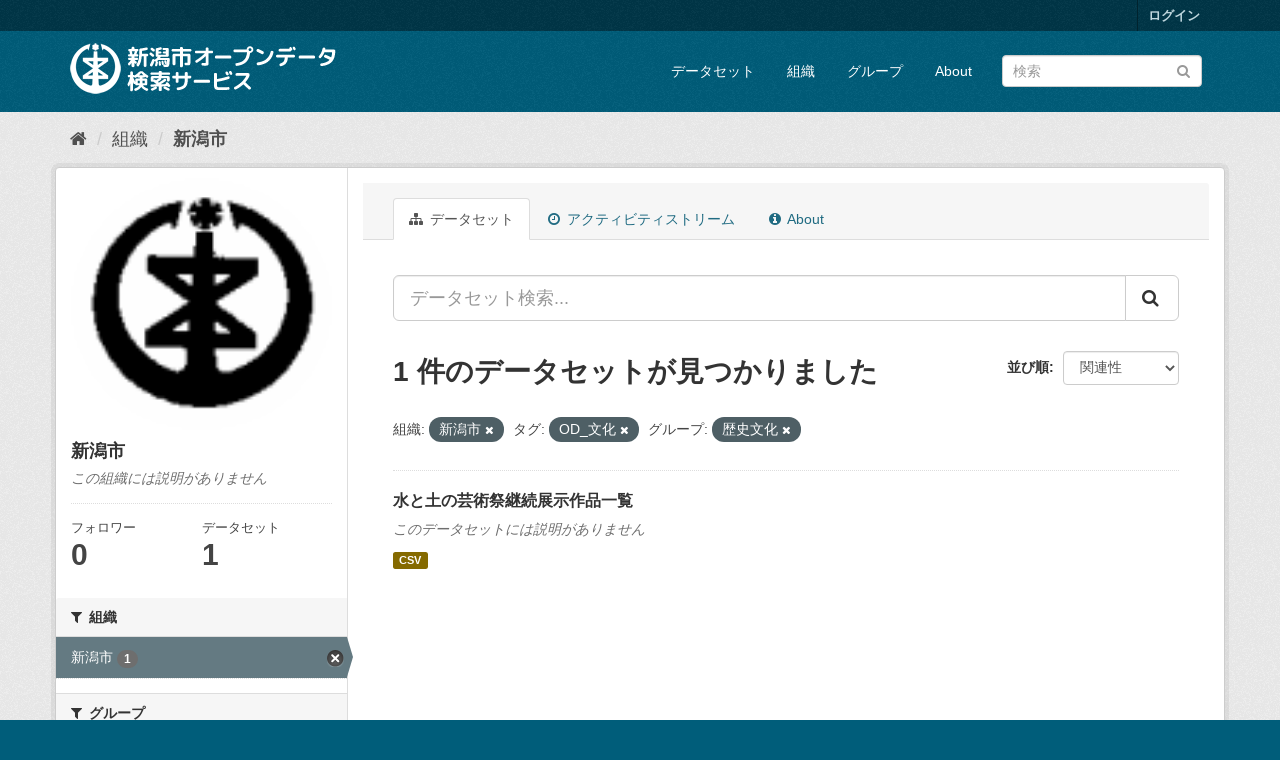

--- FILE ---
content_type: text/html; charset=utf-8
request_url: http://opendata.city.niigata.lg.jp/organization/niigata-city?amp=&organization=niigata-city&tags=OD_%E6%96%87%E5%8C%96&groups=06-od-rekisi
body_size: 26672
content:
<!DOCTYPE html>
<!--[if IE 9]> <html lang="ja" class="ie9"> <![endif]-->
<!--[if gt IE 8]><!--> <html lang="ja"> <!--<![endif]-->
  <head>
    <meta charset="utf-8" />
      <meta name="generator" content="ckan 2.9.5" />
      <meta name="viewport" content="width=device-width, initial-scale=1.0">
    <title>新潟市 - 組織 - 新潟市オープンデータ検索サービス</title>

    
    
  <link rel="shortcut icon" href="/base/images/ckan.ico" />
    
  <link rel="alternate" type="application/atom+xml" title="新潟市オープンデータ検索サービス - 組織: 新潟市 のデータセット" href="/feeds/organization/niigata-city.atom" />

      
      
      
      
    

    
      
      
    

    
    <link href="/webassets/base/4f3188fa_main.css" rel="stylesheet"/>
    
  </head>

  
  <body data-site-root="http://opendata.city.niigata.lg.jp/" data-locale-root="http://opendata.city.niigata.lg.jp/" >

    
    <div class="sr-only sr-only-focusable"><a href="#content">スキップして内容へ</a></div>
  

  
     
<div class="account-masthead">
  <div class="container">
     
    <nav class="account not-authed" aria-label="Account">
      <ul class="list-unstyled">
        
        <li><a href="/user/login">ログイン</a></li>
         
      </ul>
    </nav>
     
  </div>
</div>

<header class="navbar navbar-static-top masthead">
    
  <div class="container">
    <div class="navbar-right">
      <button data-target="#main-navigation-toggle" data-toggle="collapse" class="navbar-toggle collapsed" type="button" aria-label="expand or collapse" aria-expanded="false">
        <span class="sr-only">Toggle navigation</span>
        <span class="fa fa-bars"></span>
      </button>
    </div>
    <hgroup class="header-image navbar-left">
       
      <a class="logo" href="/"><img src="/base/images/n_od_logo.png" alt="新潟市オープンデータ検索サービス" title="新潟市オープンデータ検索サービス" /></a>
       
    </hgroup>

    <div class="collapse navbar-collapse" id="main-navigation-toggle">
      
      <nav class="section navigation">
        <ul class="nav nav-pills">
            
		<li><a href="/dataset/">データセット</a></li><li><a href="/organization/">組織</a></li><li><a href="/group/">グループ</a></li><li><a href="/about">About</a></li>
	    
        </ul>
      </nav>
       
      <form class="section site-search simple-input" action="/dataset/" method="get">
        <div class="field">
          <label for="field-sitewide-search">データセットを検索</label>
          <input id="field-sitewide-search" type="text" class="form-control" name="q" placeholder="検索" aria-label="データセット検索"/>
          <button class="btn-search" type="submit" aria-label="Submit"><i class="fa fa-search"></i></button>
        </div>
      </form>
      
    </div>
  </div>
</header>

  
    <div class="main">
      <div id="content" class="container">
        
          
            <div class="flash-messages">
              
                
              
            </div>
          

          
            <div class="toolbar" role="navigation" aria-label="Breadcrumb">
              
                
                  <ol class="breadcrumb">
                    
<li class="home"><a href="/" aria-label="ホーム"><i class="fa fa-home"></i><span> ホーム</span></a></li>
                    
  <li><a href="/organization/">組織</a></li>
  <li class="active"><a href="/organization/niigata-city">新潟市</a></li>

                  </ol>
                
              
            </div>
          

          <div class="row wrapper">
            
            
            

            
              <aside class="secondary col-sm-3">
                
                
  




  
  <div class="module module-narrow module-shallow context-info">
    
    <section class="module-content">
      
      
        <div class="image">
          <a href="/organization/niigata-city">
            <img src="http://opendata.city.niigata.lg.jp/uploads/group/20180830-063841.808567image9.gif" width="200" alt="niigata-city" />
          </a>
        </div>
      
      
      <h1 class="heading">新潟市
        
      </h1>
      
      
      
        <p class="empty">この組織には説明がありません</p>
      
      
      
        
        <div class="nums">
          <dl>
            <dt>フォロワー</dt>
            <dd data-module="followers-counter" data-module-id="b7dce0f5-2b0d-41cb-983f-a330ecb5297f" data-module-num_followers="0"><span>0</span></dd>
          </dl>
          <dl>
            <dt>データセット</dt>
            <dd><span>1</span></dd>
          </dl>
        </div>
        
        
        <div class="follow_button">
          
        </div>
        
      
      
    </section>
  </div>
  
  
  <div class="filters">
    <div>
      
        

    
    
	
	    
	    
		<section class="module module-narrow module-shallow">
		    
			<h2 class="module-heading">
			    <i class="fa fa-filter"></i>
			    
			    組織
			</h2>
		    
		    
			
			    
				<nav aria-label="組織">
				    <ul class="list-unstyled nav nav-simple nav-facet">
					
					    
					    
					    
					    
					    <li class="nav-item active">
						<a href="/organization/b7dce0f5-2b0d-41cb-983f-a330ecb5297f?amp=&amp;tags=OD_%E6%96%87%E5%8C%96&amp;groups=06-od-rekisi" title="">
						    <span class="item-label">新潟市</span>
						    <span class="hidden separator"> - </span>
						    <span class="item-count badge">1</span>
						</a>
					    </li>
					
				    </ul>
				</nav>

				<p class="module-footer">
				    
					
				    
				</p>
			    
			
		    
		</section>
	    
	
    

      
        

    
    
	
	    
	    
		<section class="module module-narrow module-shallow">
		    
			<h2 class="module-heading">
			    <i class="fa fa-filter"></i>
			    
			    グループ
			</h2>
		    
		    
			
			    
				<nav aria-label="グループ">
				    <ul class="list-unstyled nav nav-simple nav-facet">
					
					    
					    
					    
					    
					    <li class="nav-item active">
						<a href="/organization/b7dce0f5-2b0d-41cb-983f-a330ecb5297f?amp=&amp;organization=niigata-city&amp;tags=OD_%E6%96%87%E5%8C%96" title="">
						    <span class="item-label">歴史文化</span>
						    <span class="hidden separator"> - </span>
						    <span class="item-count badge">1</span>
						</a>
					    </li>
					
				    </ul>
				</nav>

				<p class="module-footer">
				    
					
				    
				</p>
			    
			
		    
		</section>
	    
	
    

      
        

    
    
	
	    
	    
		<section class="module module-narrow module-shallow">
		    
			<h2 class="module-heading">
			    <i class="fa fa-filter"></i>
			    
			    タグ
			</h2>
		    
		    
			
			    
				<nav aria-label="タグ">
				    <ul class="list-unstyled nav nav-simple nav-facet">
					
					    
					    
					    
					    
					    <li class="nav-item active">
						<a href="/organization/b7dce0f5-2b0d-41cb-983f-a330ecb5297f?amp=&amp;organization=niigata-city&amp;groups=06-od-rekisi" title="">
						    <span class="item-label">OD_文化</span>
						    <span class="hidden separator"> - </span>
						    <span class="item-count badge">1</span>
						</a>
					    </li>
					
				    </ul>
				</nav>

				<p class="module-footer">
				    
					
				    
				</p>
			    
			
		    
		</section>
	    
	
    

      
        

    
    
	
	    
	    
		<section class="module module-narrow module-shallow">
		    
			<h2 class="module-heading">
			    <i class="fa fa-filter"></i>
			    
			    フォーマット
			</h2>
		    
		    
			
			    
				<nav aria-label="フォーマット">
				    <ul class="list-unstyled nav nav-simple nav-facet">
					
					    
					    
					    
					    
					    <li class="nav-item">
						<a href="/organization/b7dce0f5-2b0d-41cb-983f-a330ecb5297f?amp=&amp;organization=niigata-city&amp;tags=OD_%E6%96%87%E5%8C%96&amp;groups=06-od-rekisi&amp;res_format=CSV" title="">
						    <span class="item-label">CSV</span>
						    <span class="hidden separator"> - </span>
						    <span class="item-count badge">1</span>
						</a>
					    </li>
					
				    </ul>
				</nav>

				<p class="module-footer">
				    
					
				    
				</p>
			    
			
		    
		</section>
	    
	
    

      
        

    
    
	
	    
	    
		<section class="module module-narrow module-shallow">
		    
			<h2 class="module-heading">
			    <i class="fa fa-filter"></i>
			    
			    ライセンス
			</h2>
		    
		    
			
			    
				<nav aria-label="ライセンス">
				    <ul class="list-unstyled nav nav-simple nav-facet">
					
					    
					    
					    
					    
					    <li class="nav-item">
						<a href="/organization/b7dce0f5-2b0d-41cb-983f-a330ecb5297f?amp=&amp;organization=niigata-city&amp;tags=OD_%E6%96%87%E5%8C%96&amp;groups=06-od-rekisi&amp;license_id=cc-by" title="">
						    <span class="item-label">クリエイティブ・コモンズ 表示</span>
						    <span class="hidden separator"> - </span>
						    <span class="item-count badge">1</span>
						</a>
					    </li>
					
				    </ul>
				</nav>

				<p class="module-footer">
				    
					
				    
				</p>
			    
			
		    
		</section>
	    
	
    

      
    </div>
    <a class="close no-text hide-filters"><i class="fa fa-times-circle"></i><span class="text">close</span></a>
  </div>


              </aside>
            

            
              <div class="primary col-sm-9 col-xs-12" role="main">
                
                
                  <article class="module">
                    
                      <header class="module-content page-header">
                        
                        <ul class="nav nav-tabs">
                          
  <li class="active"><a href="/organization/niigata-city"><i class="fa fa-sitemap"></i> データセット</a></li>
  <li><a href="/organization/activity/niigata-city/0"><i class="fa fa-clock-o"></i> アクティビティストリーム</a></li>
  <li><a href="/organization/about/niigata-city"><i class="fa fa-info-circle"></i> About</a></li>

                        </ul>
                      </header>
                    
                    <div class="module-content">
                      
                      
    
      
      
      







<form id="organization-datasets-search-form" class="search-form" method="get" data-module="select-switch">

  
    <div class="input-group search-input-group">
      <input aria-label="データセット検索..." id="field-giant-search" type="text" class="form-control input-lg" name="q" value="" autocomplete="off" placeholder="データセット検索...">
      
      <span class="input-group-btn">
        <button class="btn btn-default btn-lg" type="submit" value="search" aria-label="Submit">
          <i class="fa fa-search"></i>
        </button>
      </span>
      
    </div>
  

  
    <span>
  
  

  
  
  
  <input type="hidden" name="organization" value="niigata-city" />
  
  
  
  
  
  <input type="hidden" name="tags" value="OD_文化" />
  
  
  
  
  
  <input type="hidden" name="groups" value="06-od-rekisi" />
  
  
  
  </span>
  

  
    
      <div class="form-select form-group control-order-by">
        <label for="field-order-by">並び順</label>
        <select id="field-order-by" name="sort" class="form-control">
          
            
              <option value="score desc, metadata_modified desc">関連性</option>
            
          
            
              <option value="title_string asc">名前で昇順</option>
            
          
            
              <option value="title_string desc">名前で降順</option>
            
          
            
              <option value="metadata_modified desc">最終更新日</option>
            
          
            
          
        </select>
        
        <button class="btn btn-default js-hide" type="submit">Go</button>
        
      </div>
    
  

  
    
      <h1>

  
  
  
  

1 件のデータセットが見つかりました</h1>
    
  

  
    
      <p class="filter-list">
        
          
          <span class="facet">組織:</span>
          
            <span class="filtered pill">新潟市
              <a href="/organization/niigata-city?amp=&amp;tags=OD_%E6%96%87%E5%8C%96&amp;groups=06-od-rekisi" class="remove" title="削除"><i class="fa fa-times"></i></a>
            </span>
          
        
          
          <span class="facet">タグ:</span>
          
            <span class="filtered pill">OD_文化
              <a href="/organization/niigata-city?amp=&amp;organization=niigata-city&amp;groups=06-od-rekisi" class="remove" title="削除"><i class="fa fa-times"></i></a>
            </span>
          
        
          
          <span class="facet">グループ:</span>
          
            <span class="filtered pill">歴史文化
              <a href="/organization/niigata-city?amp=&amp;organization=niigata-city&amp;tags=OD_%E6%96%87%E5%8C%96" class="remove" title="削除"><i class="fa fa-times"></i></a>
            </span>
          
        
      </p>
      <a class="show-filters btn btn-default">フィルタ結果</a>
    
  

</form>




    
  
    
      

  
    <ul class="dataset-list list-unstyled">
    	
	      
	        






  <li class="dataset-item">
    
      <div class="dataset-content">
        
          <h2 class="dataset-heading">
            
              
            
            
		<a href="/dataset/od-bunka_od-geijutsusakuhin">水と土の芸術祭継続展示作品一覧</a>
            
            
              
              
            
          </h2>
        
        
          
        
        
          
            <p class="empty">このデータセットには説明がありません</p>
          
        
      </div>
      
        
          
            <ul class="dataset-resources list-unstyled">
              
                
                <li>
                  <a href="/dataset/od-bunka_od-geijutsusakuhin" class="label label-default" data-format="csv">CSV</a>
                </li>
                
              
            </ul>
          
        
      
    
  </li>

	      
	    
    </ul>
  

    
  
  
    
  

                    </div>
                  </article>
                
              </div>
            
          </div>
        
      </div>
    </div>
  
    <footer class="site-footer">
  <div class="container">
    
    <div class="row">
      <div class="col-md-8 footer-links">
        
          <ul class="list-unstyled">
            
              <li><a href="/about">About 新潟市オープンデータ検索サービス</a></li>
            
          </ul>
          <ul class="list-unstyled">
            
              
              <li><a href="http://docs.ckan.org/en/2.9/api/">CKAN API</a></li>
              <li><a href="http://www.ckan.org/">CKANアソシエーション</a></li>
              <li><a href="http://www.opendefinition.org/okd/"><img src="/base/images/od_80x15_blue.png" alt="Open Data"></a></li>
            
          </ul>
        
      </div>
      <div class="col-md-4 attribution">
        
          <p><strong>Powered by</strong> <a class="hide-text ckan-footer-logo" href="#">CKAN</a></p>
        
        
          
<form class="form-inline form-select lang-select" action="/util/redirect" data-module="select-switch" method="POST">
  <label for="field-lang-select">言語</label>
  <select id="field-lang-select" name="url" data-module="autocomplete" data-module-dropdown-class="lang-dropdown" data-module-container-class="lang-container">
    
      <option value="/ja/organization/niigata-city?amp=&amp;organization=niigata-city&amp;tags=OD_%E6%96%87%E5%8C%96&amp;groups=06-od-rekisi" selected="selected">
        日本語
      </option>
    
      <option value="/en/organization/niigata-city?amp=&amp;organization=niigata-city&amp;tags=OD_%E6%96%87%E5%8C%96&amp;groups=06-od-rekisi" >
        English
      </option>
    
      <option value="/pt_BR/organization/niigata-city?amp=&amp;organization=niigata-city&amp;tags=OD_%E6%96%87%E5%8C%96&amp;groups=06-od-rekisi" >
        português (Brasil)
      </option>
    
      <option value="/it/organization/niigata-city?amp=&amp;organization=niigata-city&amp;tags=OD_%E6%96%87%E5%8C%96&amp;groups=06-od-rekisi" >
        italiano
      </option>
    
      <option value="/cs_CZ/organization/niigata-city?amp=&amp;organization=niigata-city&amp;tags=OD_%E6%96%87%E5%8C%96&amp;groups=06-od-rekisi" >
        čeština (Česko)
      </option>
    
      <option value="/ca/organization/niigata-city?amp=&amp;organization=niigata-city&amp;tags=OD_%E6%96%87%E5%8C%96&amp;groups=06-od-rekisi" >
        català
      </option>
    
      <option value="/es/organization/niigata-city?amp=&amp;organization=niigata-city&amp;tags=OD_%E6%96%87%E5%8C%96&amp;groups=06-od-rekisi" >
        español
      </option>
    
      <option value="/fr/organization/niigata-city?amp=&amp;organization=niigata-city&amp;tags=OD_%E6%96%87%E5%8C%96&amp;groups=06-od-rekisi" >
        français
      </option>
    
      <option value="/el/organization/niigata-city?amp=&amp;organization=niigata-city&amp;tags=OD_%E6%96%87%E5%8C%96&amp;groups=06-od-rekisi" >
        Ελληνικά
      </option>
    
      <option value="/sv/organization/niigata-city?amp=&amp;organization=niigata-city&amp;tags=OD_%E6%96%87%E5%8C%96&amp;groups=06-od-rekisi" >
        svenska
      </option>
    
      <option value="/sr/organization/niigata-city?amp=&amp;organization=niigata-city&amp;tags=OD_%E6%96%87%E5%8C%96&amp;groups=06-od-rekisi" >
        српски
      </option>
    
      <option value="/no/organization/niigata-city?amp=&amp;organization=niigata-city&amp;tags=OD_%E6%96%87%E5%8C%96&amp;groups=06-od-rekisi" >
        norsk bokmål (Norge)
      </option>
    
      <option value="/sk/organization/niigata-city?amp=&amp;organization=niigata-city&amp;tags=OD_%E6%96%87%E5%8C%96&amp;groups=06-od-rekisi" >
        slovenčina
      </option>
    
      <option value="/fi/organization/niigata-city?amp=&amp;organization=niigata-city&amp;tags=OD_%E6%96%87%E5%8C%96&amp;groups=06-od-rekisi" >
        suomi
      </option>
    
      <option value="/ru/organization/niigata-city?amp=&amp;organization=niigata-city&amp;tags=OD_%E6%96%87%E5%8C%96&amp;groups=06-od-rekisi" >
        русский
      </option>
    
      <option value="/de/organization/niigata-city?amp=&amp;organization=niigata-city&amp;tags=OD_%E6%96%87%E5%8C%96&amp;groups=06-od-rekisi" >
        Deutsch
      </option>
    
      <option value="/pl/organization/niigata-city?amp=&amp;organization=niigata-city&amp;tags=OD_%E6%96%87%E5%8C%96&amp;groups=06-od-rekisi" >
        polski
      </option>
    
      <option value="/nl/organization/niigata-city?amp=&amp;organization=niigata-city&amp;tags=OD_%E6%96%87%E5%8C%96&amp;groups=06-od-rekisi" >
        Nederlands
      </option>
    
      <option value="/bg/organization/niigata-city?amp=&amp;organization=niigata-city&amp;tags=OD_%E6%96%87%E5%8C%96&amp;groups=06-od-rekisi" >
        български
      </option>
    
      <option value="/ko_KR/organization/niigata-city?amp=&amp;organization=niigata-city&amp;tags=OD_%E6%96%87%E5%8C%96&amp;groups=06-od-rekisi" >
        한국어 (대한민국)
      </option>
    
      <option value="/hu/organization/niigata-city?amp=&amp;organization=niigata-city&amp;tags=OD_%E6%96%87%E5%8C%96&amp;groups=06-od-rekisi" >
        magyar
      </option>
    
      <option value="/sl/organization/niigata-city?amp=&amp;organization=niigata-city&amp;tags=OD_%E6%96%87%E5%8C%96&amp;groups=06-od-rekisi" >
        slovenščina
      </option>
    
      <option value="/lv/organization/niigata-city?amp=&amp;organization=niigata-city&amp;tags=OD_%E6%96%87%E5%8C%96&amp;groups=06-od-rekisi" >
        latviešu
      </option>
    
      <option value="/mk/organization/niigata-city?amp=&amp;organization=niigata-city&amp;tags=OD_%E6%96%87%E5%8C%96&amp;groups=06-od-rekisi" >
        македонски
      </option>
    
      <option value="/es_AR/organization/niigata-city?amp=&amp;organization=niigata-city&amp;tags=OD_%E6%96%87%E5%8C%96&amp;groups=06-od-rekisi" >
        español (Argentina)
      </option>
    
      <option value="/uk_UA/organization/niigata-city?amp=&amp;organization=niigata-city&amp;tags=OD_%E6%96%87%E5%8C%96&amp;groups=06-od-rekisi" >
        українська (Україна)
      </option>
    
      <option value="/id/organization/niigata-city?amp=&amp;organization=niigata-city&amp;tags=OD_%E6%96%87%E5%8C%96&amp;groups=06-od-rekisi" >
        Indonesia
      </option>
    
      <option value="/tr/organization/niigata-city?amp=&amp;organization=niigata-city&amp;tags=OD_%E6%96%87%E5%8C%96&amp;groups=06-od-rekisi" >
        Türkçe
      </option>
    
      <option value="/sq/organization/niigata-city?amp=&amp;organization=niigata-city&amp;tags=OD_%E6%96%87%E5%8C%96&amp;groups=06-od-rekisi" >
        shqip
      </option>
    
      <option value="/uk/organization/niigata-city?amp=&amp;organization=niigata-city&amp;tags=OD_%E6%96%87%E5%8C%96&amp;groups=06-od-rekisi" >
        українська
      </option>
    
      <option value="/zh_Hant_TW/organization/niigata-city?amp=&amp;organization=niigata-city&amp;tags=OD_%E6%96%87%E5%8C%96&amp;groups=06-od-rekisi" >
        中文 (繁體, 台灣)
      </option>
    
      <option value="/lt/organization/niigata-city?amp=&amp;organization=niigata-city&amp;tags=OD_%E6%96%87%E5%8C%96&amp;groups=06-od-rekisi" >
        lietuvių
      </option>
    
      <option value="/pt_PT/organization/niigata-city?amp=&amp;organization=niigata-city&amp;tags=OD_%E6%96%87%E5%8C%96&amp;groups=06-od-rekisi" >
        português (Portugal)
      </option>
    
      <option value="/sr_Latn/organization/niigata-city?amp=&amp;organization=niigata-city&amp;tags=OD_%E6%96%87%E5%8C%96&amp;groups=06-od-rekisi" >
        srpski (latinica)
      </option>
    
      <option value="/en_AU/organization/niigata-city?amp=&amp;organization=niigata-city&amp;tags=OD_%E6%96%87%E5%8C%96&amp;groups=06-od-rekisi" >
        English (Australia)
      </option>
    
      <option value="/ro/organization/niigata-city?amp=&amp;organization=niigata-city&amp;tags=OD_%E6%96%87%E5%8C%96&amp;groups=06-od-rekisi" >
        română
      </option>
    
      <option value="/hr/organization/niigata-city?amp=&amp;organization=niigata-city&amp;tags=OD_%E6%96%87%E5%8C%96&amp;groups=06-od-rekisi" >
        hrvatski
      </option>
    
      <option value="/fa_IR/organization/niigata-city?amp=&amp;organization=niigata-city&amp;tags=OD_%E6%96%87%E5%8C%96&amp;groups=06-od-rekisi" >
        فارسی (ایران)
      </option>
    
      <option value="/th/organization/niigata-city?amp=&amp;organization=niigata-city&amp;tags=OD_%E6%96%87%E5%8C%96&amp;groups=06-od-rekisi" >
        ไทย
      </option>
    
      <option value="/da_DK/organization/niigata-city?amp=&amp;organization=niigata-city&amp;tags=OD_%E6%96%87%E5%8C%96&amp;groups=06-od-rekisi" >
        dansk (Danmark)
      </option>
    
      <option value="/tl/organization/niigata-city?amp=&amp;organization=niigata-city&amp;tags=OD_%E6%96%87%E5%8C%96&amp;groups=06-od-rekisi" >
        Filipino (Pilipinas)
      </option>
    
      <option value="/mn_MN/organization/niigata-city?amp=&amp;organization=niigata-city&amp;tags=OD_%E6%96%87%E5%8C%96&amp;groups=06-od-rekisi" >
        монгол (Монгол)
      </option>
    
      <option value="/zh_Hans_CN/organization/niigata-city?amp=&amp;organization=niigata-city&amp;tags=OD_%E6%96%87%E5%8C%96&amp;groups=06-od-rekisi" >
        中文 (简体, 中国)
      </option>
    
      <option value="/eu/organization/niigata-city?amp=&amp;organization=niigata-city&amp;tags=OD_%E6%96%87%E5%8C%96&amp;groups=06-od-rekisi" >
        euskara
      </option>
    
      <option value="/ar/organization/niigata-city?amp=&amp;organization=niigata-city&amp;tags=OD_%E6%96%87%E5%8C%96&amp;groups=06-od-rekisi" >
        العربية
      </option>
    
      <option value="/he/organization/niigata-city?amp=&amp;organization=niigata-city&amp;tags=OD_%E6%96%87%E5%8C%96&amp;groups=06-od-rekisi" >
        עברית
      </option>
    
      <option value="/vi/organization/niigata-city?amp=&amp;organization=niigata-city&amp;tags=OD_%E6%96%87%E5%8C%96&amp;groups=06-od-rekisi" >
        Tiếng Việt
      </option>
    
      <option value="/my_MM/organization/niigata-city?amp=&amp;organization=niigata-city&amp;tags=OD_%E6%96%87%E5%8C%96&amp;groups=06-od-rekisi" >
        မြန်မာ (မြန်မာ)
      </option>
    
      <option value="/gl/organization/niigata-city?amp=&amp;organization=niigata-city&amp;tags=OD_%E6%96%87%E5%8C%96&amp;groups=06-od-rekisi" >
        galego
      </option>
    
      <option value="/am/organization/niigata-city?amp=&amp;organization=niigata-city&amp;tags=OD_%E6%96%87%E5%8C%96&amp;groups=06-od-rekisi" >
        አማርኛ
      </option>
    
      <option value="/km/organization/niigata-city?amp=&amp;organization=niigata-city&amp;tags=OD_%E6%96%87%E5%8C%96&amp;groups=06-od-rekisi" >
        ខ្មែរ
      </option>
    
      <option value="/ne/organization/niigata-city?amp=&amp;organization=niigata-city&amp;tags=OD_%E6%96%87%E5%8C%96&amp;groups=06-od-rekisi" >
        नेपाली
      </option>
    
      <option value="/is/organization/niigata-city?amp=&amp;organization=niigata-city&amp;tags=OD_%E6%96%87%E5%8C%96&amp;groups=06-od-rekisi" >
        íslenska
      </option>
    
  </select>
  <button class="btn btn-default js-hide" type="submit">Go</button>
</form>
        
      </div>
    </div>
    
  </div>

  
    
  
</footer>
  
  
  
  
  
    

      

    
    
    <link href="/webassets/vendor/f3b8236b_select2.css" rel="stylesheet"/>
<link href="/webassets/vendor/0b01aef1_font-awesome.css" rel="stylesheet"/>
    <script src="/webassets/vendor/d8ae4bed_jquery.js" type="text/javascript"></script>
<script src="/webassets/vendor/fb6095a0_vendor.js" type="text/javascript"></script>
<script src="/webassets/vendor/580fa18d_bootstrap.js" type="text/javascript"></script>
<script src="/webassets/base/15a18f6c_main.js" type="text/javascript"></script>
<script src="/webassets/base/266988e1_ckan.js" type="text/javascript"></script>
  </body>
</html>